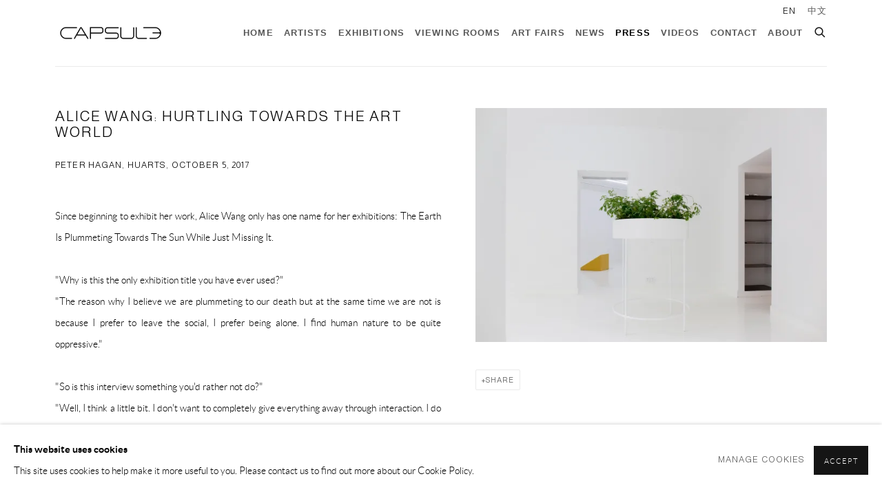

--- FILE ---
content_type: text/html; charset=utf-8
request_url: https://capsuleshanghai.com/press/23-alice-wang-hurtling-towards-the-art-world/
body_size: 12473
content:



                        
    <!DOCTYPE html>
    <!-- Site by Artlogic - https://artlogic.net -->
    <html lang="en">
        <head>
            <meta charset="utf-8">
            <title>Alice Wang: Hurtling Towards the Art World | Capsule Shanghai</title>
        <meta property="og:site_name" content="Capsule Shanghai" />
        <meta property="og:title" content="Alice Wang: Hurtling Towards the Art World" />
        <meta property="og:description" content="" />
        <meta property="og:image" content="https://capsuleshanghai.com/custom_images/1200x630c/usr/images/press/main_image/23/alicewang_installationview_38.jpg" />
        <meta property="og:image:width" content="1200" />
        <meta property="og:image:height" content="630" />
        <meta property="twitter:card" content="summary_large_image">
        <meta property="twitter:url" content="https://capsuleshanghai.com/press/23-alice-wang-hurtling-towards-the-art-world/">
        <meta property="twitter:title" content="Alice Wang: Hurtling Towards the Art World">
        <meta property="twitter:description" content="">
        <meta property="twitter:text:description" content="">
        <meta property="twitter:image" content="https://capsuleshanghai.com/custom_images/1200x630c/usr/images/press/main_image/23/alicewang_installationview_38.jpg">
        <link rel="canonical" href="https://capsuleshanghai.com/press/23-alice-wang-hurtling-towards-the-art-world/" />
        <meta name="google" content="notranslate" />
            <meta name="description" content="" />
            <meta name="publication_date" content="2016-08-26 17:28:46" />
            <meta name="generator" content="Artlogic CMS - https://artlogic.net" />
            
            <meta name="accessibility_version" content="1.1"/>
            
            
                <meta name="viewport" content="width=device-width, minimum-scale=0.5, initial-scale=1.0" />

            

<link rel="icon" href="/images/favicon.ico" type="image/x-icon" />
<link rel="shortcut icon" href="/images/favicon.ico" type="image/x-icon" />

<meta name="application-name" content="Capsule Shanghai"/>
<meta name="msapplication-TileColor" content="#ffffff"/>
            
            <link rel="alternate" hreflang="en" href="https://capsuleshanghai.com/press/23-alice-wang-hurtling-towards-the-art-world/" />
<link rel="alternate" hreflang="zh" href="https://capsuleshanghai.com/zh/press/23-alice-wang-hurtling-towards-the-art-world/" />
            
                <link rel="stylesheet" media="print" href="/lib/g/2.0/styles/print.css">
                <link rel="stylesheet" media="print" href="/styles/print.css">

            <script>
            (window.Promise && window.Array.prototype.find) || document.write('<script src="/lib/js/polyfill/polyfill_es6.min.js"><\/script>');
            </script>


            
		<script data-context="helper" defer src="/lib/jquery/1.12.4/jquery-1.12.4.min.js?c=27042050002200&g=15b8ab62c01d8292f6807f91499c358e"></script>
            <script>
                var js_resource_obj = {"js_resource_list": ["/lib/g/2.0/scripts/artlogic_modules/webpack_public_path.js?c=27042050002200&g=15b8ab62c01d8292f6807f91499c358e", "/lib/g/2.0/scripts/webpack_import_helpers.js?c=27042050002200&g=15b8ab62c01d8292f6807f91499c358e", "/lib/jquery/1.12.4/plugins/jquery.browser.min.js?c=27042050002200&g=15b8ab62c01d8292f6807f91499c358e", "/lib/jquery/1.12.4/plugins/jquery.easing.min.js?c=27042050002200&g=15b8ab62c01d8292f6807f91499c358e", "/lib/jquery/1.12.4/plugins/jquery.archimedes-frontend-core-plugins-0.1.js?c=27042050002200&g=15b8ab62c01d8292f6807f91499c358e", "/lib/jquery/1.12.4/plugins/jquery.fitvids.js?c=27042050002200&g=15b8ab62c01d8292f6807f91499c358e", "/lib/g/2.0/scripts/artlogic_modules/plugins/pageload.js?c=27042050002200&g=15b8ab62c01d8292f6807f91499c358e", "/lib/g/2.0/scripts/artlogic_modules/plugins/fancybox-2.1.3.js?c=27042050002200&g=15b8ab62c01d8292f6807f91499c358e", "/lib/g/2.0/scripts/artlogic_modules/plugins/powerzoom.js?c=27042050002200&g=15b8ab62c01d8292f6807f91499c358e", "/lib/g/2.0/scripts/artlogic_modules/plugins/inview.js?c=27042050002200&g=15b8ab62c01d8292f6807f91499c358e", "/lib/g/2.0/scripts/artlogic_modules/plugins/elevateZoom.js?c=27042050002200&g=15b8ab62c01d8292f6807f91499c358e", "/lib/g/2.0/scripts/artlogic_modules/plugins/roomview.js?c=27042050002200&g=15b8ab62c01d8292f6807f91499c358e", "/lib/g/2.0/scripts/artlogic_modules/plugins/backgroundVideo.js?c=27042050002200&g=15b8ab62c01d8292f6807f91499c358e", "/lib/g/2.0/scripts/artlogic_modules/plugins/slick.js?c=27042050002200&g=15b8ab62c01d8292f6807f91499c358e", "/lib/g/2.0/scripts/artlogic_modules/plugins/zoom.js?c=27042050002200&g=15b8ab62c01d8292f6807f91499c358e", "/lib/g/2.0/scripts/artlogic_modules/plugins/plyr.js?c=27042050002200&g=15b8ab62c01d8292f6807f91499c358e", "/lib/g/2.0/scripts/artlogic_modules/plugins/thumbnailScroller.js?c=27042050002200&g=15b8ab62c01d8292f6807f91499c358e", "/lib/g/2.0/scripts/artlogic_modules/plugins/$.browser.min.js?c=27042050002200&g=15b8ab62c01d8292f6807f91499c358e", "/lib/g/2.0/scripts/artlogic_modules/plugins/parallax.js?c=27042050002200&g=15b8ab62c01d8292f6807f91499c358e", "/lib/g/2.0/scripts/artlogic_modules/plugins/roomview-photo.1.0.js?c=27042050002200&g=15b8ab62c01d8292f6807f91499c358e", "/lib/g/2.0/scripts/artlogic_modules/plugins/jquery.augmented_reality.1.0.js?c=27042050002200&g=15b8ab62c01d8292f6807f91499c358e", "/lib/g/2.0/scripts/artlogic_modules/plugins/crypto-js.js?c=27042050002200&g=15b8ab62c01d8292f6807f91499c358e", "/lib/g/2.0/scripts/artlogic_modules/plugins/hammer.js?c=27042050002200&g=15b8ab62c01d8292f6807f91499c358e", "/lib/g/2.0/scripts/artlogic_modules/plugins/fullpage.js?c=27042050002200&g=15b8ab62c01d8292f6807f91499c358e", "/lib/g/2.0/scripts/artlogic_modules/plugins/jquery.cycle2.min.js?c=27042050002200&g=15b8ab62c01d8292f6807f91499c358e", "/lib/g/2.0/scripts/artlogic_modules/galleries_js/pageload.js?c=27042050002200&g=15b8ab62c01d8292f6807f91499c358e", "/lib/g/2.0/scripts/artlogic_modules/galleries_js/scroll_sections.js?c=27042050002200&g=15b8ab62c01d8292f6807f91499c358e", "/lib/g/2.0/scripts/artlogic_modules/galleries_js/misc.js?c=27042050002200&g=15b8ab62c01d8292f6807f91499c358e", "/lib/g/2.0/scripts/artlogic_modules/galleries_js/artist_list_preview.js?c=27042050002200&g=15b8ab62c01d8292f6807f91499c358e", "/lib/g/2.0/scripts/artlogic_modules/galleries_js/vertical_homepage_slideshow.js?c=27042050002200&g=15b8ab62c01d8292f6807f91499c358e", "/lib/g/2.0/scripts/artlogic_modules/galleries_js/artist_list_slideshow.js?c=27042050002200&g=15b8ab62c01d8292f6807f91499c358e", "/lib/g/2.0/scripts/artlogic_modules/galleries_js/google_map_popup.js?c=27042050002200&g=15b8ab62c01d8292f6807f91499c358e", "/lib/g/2.0/scripts/artlogic_modules/galleries_js/responsive.js?c=27042050002200&g=15b8ab62c01d8292f6807f91499c358e", "/lib/g/2.0/scripts/artlogic_modules/galleries_js/artist_list_columns.js?c=27042050002200&g=15b8ab62c01d8292f6807f91499c358e", "/lib/g/2.0/scripts/artlogic_modules/galleries_js/layout.js?c=27042050002200&g=15b8ab62c01d8292f6807f91499c358e", "/lib/g/2.0/scripts/artlogic_modules/galleries_js/image_gallery.js?c=27042050002200&g=15b8ab62c01d8292f6807f91499c358e", "/lib/g/2.0/scripts/artlogic_modules/galleries_js/shipping_widget.js?c=27042050002200&g=15b8ab62c01d8292f6807f91499c358e", "/lib/g/2.0/scripts/artlogic_modules/galleries_js/forms.js?c=27042050002200&g=15b8ab62c01d8292f6807f91499c358e", "/lib/g/2.0/scripts/artlogic_modules/galleries_js/prevent_user_image_save.js?c=27042050002200&g=15b8ab62c01d8292f6807f91499c358e", "/lib/g/2.0/scripts/artlogic_modules/galleries_js/cover_page_slideshow.js?c=27042050002200&g=15b8ab62c01d8292f6807f91499c358e", "/lib/g/2.0/scripts/artlogic_modules/galleries_js/image_brightness.js?c=27042050002200&g=15b8ab62c01d8292f6807f91499c358e", "/lib/g/2.0/scripts/artlogic_modules/galleries_js/sharing.js?c=27042050002200&g=15b8ab62c01d8292f6807f91499c358e", "/lib/g/2.0/scripts/artlogic_modules/galleries_js/recaptcha.js?c=27042050002200&g=15b8ab62c01d8292f6807f91499c358e", "/lib/g/2.0/scripts/artlogic_modules/galleries_js/slideshow.js?c=27042050002200&g=15b8ab62c01d8292f6807f91499c358e", "/lib/g/2.0/scripts/artlogic_modules/galleries_js/lists.js?c=27042050002200&g=15b8ab62c01d8292f6807f91499c358e", "/lib/g/2.0/scripts/artlogic_modules/galleries_js/cookie_notification.js?c=27042050002200&g=15b8ab62c01d8292f6807f91499c358e", "/lib/g/2.0/scripts/artlogic_modules/galleries_js/jscroller_start.js?c=27042050002200&g=15b8ab62c01d8292f6807f91499c358e", "/lib/g/2.0/scripts/artlogic_modules/galleries_js/throttle.js?c=27042050002200&g=15b8ab62c01d8292f6807f91499c358e", "/lib/g/2.0/scripts/artlogic_modules/galleries_js/quicksearch.js?c=27042050002200&g=15b8ab62c01d8292f6807f91499c358e", "/lib/g/2.0/scripts/artlogic_modules/galleries_js/artist.js?c=27042050002200&g=15b8ab62c01d8292f6807f91499c358e", "/lib/g/2.0/scripts/artlogic_modules/galleries_js/debounce.js?c=27042050002200&g=15b8ab62c01d8292f6807f91499c358e", "/lib/g/2.0/scripts/artlogic_modules/galleries_js/publications.js?c=27042050002200&g=15b8ab62c01d8292f6807f91499c358e", "/lib/g/2.0/scripts/artlogic_modules/galleries_js/ar_artworks.js?c=27042050002200&g=15b8ab62c01d8292f6807f91499c358e", "/lib/g/2.0/scripts/artlogic_modules/galleries_js/fancybox.js?c=27042050002200&g=15b8ab62c01d8292f6807f91499c358e", "/lib/g/2.0/scripts/artlogic_modules/galleries_js/image_attributes.js?c=27042050002200&g=15b8ab62c01d8292f6807f91499c358e", "/lib/g/2.0/scripts/artlogic_modules/galleries_js/artworks.js?c=27042050002200&g=15b8ab62c01d8292f6807f91499c358e", "/lib/g/2.0/scripts/artlogic_modules/galleries_js/accessibility.js?c=27042050002200&g=15b8ab62c01d8292f6807f91499c358e", "/lib/g/2.0/scripts/artlogic_modules/galleries_js/google_maps.js?c=27042050002200&g=15b8ab62c01d8292f6807f91499c358e", "/lib/g/2.0/scripts/artlogic_modules/galleries_js/artwork_filters.js?c=27042050002200&g=15b8ab62c01d8292f6807f91499c358e", "/lib/g/2.0/scripts/artlogic_modules/galleries_js/parallax.js?c=27042050002200&g=15b8ab62c01d8292f6807f91499c358e", "/lib/g/2.0/scripts/artlogic_modules/galleries_js/slide_brightness.js?c=27042050002200&g=15b8ab62c01d8292f6807f91499c358e", "/lib/g/2.0/scripts/artlogic_modules/galleries_js/image_popup.js?c=27042050002200&g=15b8ab62c01d8292f6807f91499c358e", "/lib/g/2.0/scripts/artlogic_modules/galleries_js/sub_navigation.js?c=27042050002200&g=15b8ab62c01d8292f6807f91499c358e", "/lib/g/2.0/scripts/artlogic_modules/galleries_js/global_a.js?c=27042050002200&g=15b8ab62c01d8292f6807f91499c358e", "/lib/g/2.0/scripts/artlogic_modules/galleries_js/contact_form_popup.js?c=27042050002200&g=15b8ab62c01d8292f6807f91499c358e", "/lib/g/2.0/scripts/artlogic_modules/galleries_js/viewing_room.js?c=27042050002200&g=15b8ab62c01d8292f6807f91499c358e", "/lib/g/2.0/scripts/artlogic_modules/galleries_js/mailinglist_signup_form_popup.js?c=27042050002200&g=15b8ab62c01d8292f6807f91499c358e", "/lib/g/2.0/scripts/artlogic_modules/galleries_js/pageload_load_more_pagination.js?c=27042050002200&g=15b8ab62c01d8292f6807f91499c358e", "/lib/g/2.0/scripts/artlogic_modules/galleries_js/device.js?c=27042050002200&g=15b8ab62c01d8292f6807f91499c358e", "/lib/g/2.0/scripts/artlogic_modules/galleries_js/additional.js?c=27042050002200&g=15b8ab62c01d8292f6807f91499c358e", "/lib/g/2.0/scripts/artlogic_modules/galleries_js/plugin_tweaks.js?c=27042050002200&g=15b8ab62c01d8292f6807f91499c358e", "/lib/g/2.0/scripts/artlogic_modules/galleries_js/mailing_list_form.js?c=27042050002200&g=15b8ab62c01d8292f6807f91499c358e", "/lib/g/2.0/scripts/artlogic_modules/galleries_js/navigation.js?c=27042050002200&g=15b8ab62c01d8292f6807f91499c358e", "/lib/g/2.0/scripts/artlogic_modules/galleries_js/scroll.js?c=27042050002200&g=15b8ab62c01d8292f6807f91499c358e", "/lib/g/2.0/scripts/artlogic_modules/galleries_js/effects.js?c=27042050002200&g=15b8ab62c01d8292f6807f91499c358e", "/core/dynamic.js?c=27042050002200&g=15b8ab62c01d8292f6807f91499c358e", "/lib/archimedes/scripts/archimedes-frontend-core.js?c=27042050002200&g=15b8ab62c01d8292f6807f91499c358e", "/lib/archimedes/scripts/archimedes-frontend-modules.js?c=27042050002200&g=15b8ab62c01d8292f6807f91499c358e", "/lib/g/2.0/scripts/galleries_js_loader__mjs.js?c=27042050002200&g=15b8ab62c01d8292f6807f91499c358e", "/lib/g/2.0/scripts/feature_panels.js?c=27042050002200&g=15b8ab62c01d8292f6807f91499c358e", "/lib/g/themes/aperture/2.0/scripts/script.js?c=27042050002200&g=15b8ab62c01d8292f6807f91499c358e", "/lib/archimedes/scripts/recaptcha.js?c=27042050002200&g=15b8ab62c01d8292f6807f91499c358e"]};
                var errorCallbackAllowed = true;
                var errorCallback = function() {
                    if (!errorCallbackAllowed) {
                        return;
                    }
                    console.log('Error callback fired.')
                    // Error output
                    $.get('/api/process_js_error', {fullurl: 'https://capsuleshanghai.com/press/23-alice-wang-hurtling-towards-the-art-world/'});
                    errorCallbackAllowed = false;
                }
                window.onerror = function(message, source, lineno, colno, error) { 
                    console.log(error)
                    console.log('AL error detected'); 
                    errorCallback(); 
                };
            </script>
         <script>window.resourcePath = "https://static.artlogic.net/websites/capsuleshanghai/105260bf20bcc23ecb00/"; </script> 
		<link data-context="helper" rel="stylesheet" type="text/css" href="https://static.artlogic.net/websites/capsuleshanghai/105260bf20bcc23ecb00/app.c31276fe25b92229a22c.css"/>
<!-- add crtical css to improve performance -->
		<script data-context="helper" defer src="/lib/jquery/1.12.4/jquery-1.12.4.min.js?c=27042050002200&g=15b8ab62c01d8292f6807f91499c358e"></script>
		<script data-context="helper" defer src="https://static.artlogic.net/websites/capsuleshanghai/105260bf20bcc23ecb00/bundle.67320da276085eaa7b52.js"></script>
            
            

            
                


    <script>
        function get_cookie_preference(category) {
            result = false;
            try {
                var cookie_preferences = localStorage.getItem('cookie_preferences') || "";
                if (cookie_preferences) {
                    cookie_preferences = JSON.parse(cookie_preferences);
                    if (cookie_preferences.date) {
                        var expires_on = new Date(cookie_preferences.date);
                        expires_on.setDate(expires_on.getDate() + 365);
                        console.log('cookie preferences expire on', expires_on.toISOString());
                        var valid = expires_on > new Date();
                        if (valid && cookie_preferences.hasOwnProperty(category) && cookie_preferences[category]) {
                            result = true;
                        }
                    }
                }
            }
            catch(e) {
                console.warn('get_cookie_preference() failed');
                return result;
            }
            return result;
        }

        window.google_analytics_init = function(page){
            var collectConsent = true;
            var useConsentMode = false;
            var analyticsProperties = ['UA-141587848-16'];
            var analyticsCookieType = 'statistics';
            var disableGa = false;
            var sendToArtlogic = true;
            var artlogicProperties = {
                'UA': 'UA-157296318-1',
                'GA': 'G-GLQ6WNJKR5',
            };

            analyticsProperties = analyticsProperties.concat(Object.values(artlogicProperties));

            var uaAnalyticsProperties = analyticsProperties.filter((p) => p.startsWith('UA-'));
            var ga4AnalyticsProperties = analyticsProperties.filter((p) => p.startsWith('G-')).concat(analyticsProperties.filter((p) => p.startsWith('AW-')));

            if (collectConsent) {
                disableGa = !get_cookie_preference(analyticsCookieType);

                for (var i=0; i < analyticsProperties.length; i++){
                    var key = 'ga-disable-' + analyticsProperties[i];

                    window[key] = disableGa;
                }

                if (disableGa) {
                    if (document.cookie.length) {
                        var cookieList = document.cookie.split(/; */);

                        for (var i=0; i < cookieList.length; i++) {
                            var splitCookie = cookieList[i].split('='); //this.split('=');

                            if (splitCookie[0].indexOf('_ga') == 0 || splitCookie[0].indexOf('_gid') == 0 || splitCookie[0].indexOf('__utm') == 0) {
                                //h.deleteCookie(splitCookie[0]);
                                var domain = location.hostname;
                                var cookie_name = splitCookie[0];
                                document.cookie =
                                    cookie_name + "=" + ";path=/;domain="+domain+";expires=Thu, 01 Jan 1970 00:00:01 GMT";
                                // now delete the version without a subdomain
                                domain = domain.split('.');
                                domain.shift();
                                domain = domain.join('.');
                                document.cookie =
                                    cookie_name + "=" + ";path=/;domain="+domain+";expires=Thu, 01 Jan 1970 00:00:01 GMT";
                            }
                        }
                    }
                }
            }

            if (uaAnalyticsProperties.length) {
                (function(i,s,o,g,r,a,m){i['GoogleAnalyticsObject']=r;i[r]=i[r]||function(){
                (i[r].q=i[r].q||[]).push(arguments)},i[r].l=1*new Date();a=s.createElement(o),
                m=s.getElementsByTagName(o)[0];a.async=1;a.src=g;m.parentNode.insertBefore(a,m)
                })(window,document,'script','//www.google-analytics.com/analytics.js','ga');


                if (!disableGa) {
                    var anonymizeIps = false;

                    for (var i=0; i < uaAnalyticsProperties.length; i++) {
                        var propertyKey = '';

                        if (i > 0) {
                            propertyKey = 'tracker' + String(i + 1);
                        }

                        var createArgs = [
                            'create',
                            uaAnalyticsProperties[i],
                            'auto',
                        ];

                        if (propertyKey) {
                            createArgs.push({'name': propertyKey});
                        }

                        ga.apply(null, createArgs);

                        if (anonymizeIps) {
                            ga('set', 'anonymizeIp', true);
                        }

                        var pageViewArgs = [
                            propertyKey ? propertyKey + '.send' : 'send',
                            'pageview'
                        ]

                        if (page) {
                            pageViewArgs.push(page)
                        }

                        ga.apply(null, pageViewArgs);
                    }

                    if (sendToArtlogic) {
                        ga('create', 'UA-157296318-1', 'auto', {'name': 'artlogic_tracker'});

                        if (anonymizeIps) {
                            ga('set', 'anonymizeIp', true);
                        }

                        var pageViewArgs = [
                            'artlogic_tracker.send',
                            'pageview'
                        ]

                        if (page) {
                            pageViewArgs.push(page)
                        }

                        ga.apply(null, pageViewArgs);
                    }
                }
            }

            if (ga4AnalyticsProperties.length) {
                if (!disableGa || useConsentMode) {
                    (function(d, script) {
                        script = d.createElement('script');
                        script.type = 'text/javascript';
                        script.async = true;
                        script.src = 'https://www.googletagmanager.com/gtag/js?id=' + ga4AnalyticsProperties[0];
                        d.getElementsByTagName('head')[0].appendChild(script);
                    }(document));

                    window.dataLayer = window.dataLayer || [];
                    window.gtag = function (){dataLayer.push(arguments);}
                    window.gtag('js', new Date());

                    if (useConsentMode) {
                        gtag('consent', 'default', {
                            'ad_storage': 'denied',
                            'analytics_storage': 'denied',
                            'functionality_storage': 'denied',
                            'personalization_storage': 'denied',
                            'security': 'denied',
                        });

                        if (disableGa) {
                            // If this has previously been granted, it will need set back to denied (ie on cookie change)
                            gtag('consent', 'update', {
                                'analytics_storage': 'denied',
                            });
                        } else {
                            gtag('consent', 'update', {
                                'analytics_storage': 'granted',
                            });
                        }
                    }

                    for (var i=0; i < ga4AnalyticsProperties.length; i++) {
                        window.gtag('config', ga4AnalyticsProperties[i]);
                    }

                }
            }
        }

        var waitForPageLoad = true;

        if (waitForPageLoad) {
            window.addEventListener('load', function() {
                window.google_analytics_init();
                window.archimedes.archimedes_core.analytics.init();
            });
        } else {
            window.google_analytics_init();
        }
    </script>

            
                <meta name="google-site-verification" content="ya1P-35t-JLOfVeKMQIHhqd4tw5WXfWepG3qp20m_J4" />
            
            
            <noscript> 
                <style>
                    body {
                        opacity: 1 !important;
                    }
                </style>
            </noscript>
        </head>
        
        
        
        <body class="section-press page-press site-responsive responsive-top-size-1023 responsive-nav-slide-nav responsive-nav-side-position-fullscreen responsive-layout-forced-lists responsive-layout-forced-image-lists responsive-layout-forced-tile-lists analytics-track-all-links site-lib-version-2-0 scroll_sub_nav_enabled responsive_src_image_sizing hero_heading_title_position_overlay page-param-23-alice-wang-hurtling-towards-the-art-world page-param-id-23 page-param-type-press_id  layout-fixed-header site-type-template pageload-ajax-navigation-active layout-animation-enabled layout-lazyload-enabled" data-viewport-width="1024" data-site-name="capsuleshanghai" data-connected-db-name="capsuleshanghai" data-pathname="/press/23-alice-wang-hurtling-towards-the-art-world/"
    style="opacity: 0;"

>
            <script>document.getElementsByTagName('body')[0].className+=' browser-js-enabled';</script>
            


            
            






        <div id="responsive_slide_nav_content_wrapper">

    <div id="container">

        
    


    <div class="header-fixed-wrapper">
    <header id="header" class="clearwithin header_fixed   header_layout_left">
        <div class="inner clearwithin">

            


<div id="logo" class=" user-custom-logo-image"><a href="/">Capsule Shanghai</a></div>


            
                <div id="skiplink-container">
                    <div>
                        <a href="#main_content" class="skiplink">Skip to main content</a>
                    </div>
                </div>
            
        
            <div class="header-ui-wrapper">

                    <div id="responsive_slide_nav_wrapper" class="mobile_menu_align_center" data-nav-items-animation-delay>
                        <div id="responsive_slide_nav_wrapper_inner" data-responsive-top-size=1023>
                        
                            <nav id="top_nav" aria-label="Main site" class="navigation noprint clearwithin">
                                
<div id="top_nav_reveal" class="hidden"><ul><li><a href="#" role="button" aria-label="Close">Menu</a></li></ul></div>

        <ul class="topnav">
		<li class="topnav-filepath- topnav-label-home topnav-id-1"><a href="/" aria-label="Link to Capsule Shanghai Home page">Home</a></li>
		<li class="topnav-filepath-artists topnav-label-artists topnav-id-11"><a href="/artists/" aria-label="Link to Capsule Shanghai Artists page">Artists</a></li>
		<li class="topnav-filepath-exhibitions topnav-label-exhibitions topnav-id-13"><a href="/exhibitions/" aria-label="Link to Capsule Shanghai Exhibitions page">Exhibitions</a></li>
		<li class="topnav-filepath-viewing-room topnav-label-viewing-rooms topnav-id-23"><a href="/viewing-room/" aria-label="Link to Capsule Shanghai Viewing Rooms page">Viewing Rooms</a></li>
		<li class="topnav-filepath-art-fairs topnav-label-art-fairs topnav-id-22"><a href="/art-fairs/" aria-label="Link to Capsule Shanghai Art Fairs page">Art Fairs</a></li>
		<li class="topnav-filepath-news topnav-label-news topnav-id-15"><a href="/news/" aria-label="Link to Capsule Shanghai News page">News</a></li>
		<li class="topnav-filepath-press topnav-label-press topnav-id-18 active"><a href="/press/" aria-label="Link to Capsule Shanghai Press page (current nav item)">Press</a></li>
		<li class="topnav-filepath-video topnav-label-videos topnav-id-19"><a href="/video/" aria-label="Link to Capsule Shanghai Videos page">Videos</a></li>
		<li class="topnav-filepath-contact topnav-label-contact topnav-id-20"><a href="/contact/" aria-label="Link to Capsule Shanghai Contact page">Contact</a></li>
		<li class="topnav-filepath-about topnav-label-about topnav-id-21 last"><a href="/about/" aria-label="Link to Capsule Shanghai About page">About</a></li>
	</ul>


                                
                                

    <div id="topnav_translations" class="navigation noprint clearwithin">
        <ul>
            
            <li  class="lang_nav_en active"  data-language="en"><a aria-label="Translate site to EN (English)" href="/press/23-alice-wang-hurtling-towards-the-art-world/" class="no_proxy_dir_rewrite">EN</a></li>
                
                <li  class="lang_nav_zh "   data-language="en"><a aria-label="Translate site to 中文 (Chinese (Traditional))" href="/zh/press/23-alice-wang-hurtling-towards-the-art-world/" class="no_proxy_dir_rewrite">中文</a></li>
        </ul>
    </div>


                                
                                    <div id="topnav_search" class="header_quick_search noprint">
                                        <form method="get" action="/search/" id="topnav_search_form">
                                            <input id="topnav_search_field" type="text" class="header_quicksearch_field inputField" aria-label="Search" data-default-value="Search" value="" name="search" />
                                                <a href="javascript:void(0)" id="topnav_search_btn" class="header_quicksearch_btn link" aria-label="Submit search" role="button"><i class="quicksearch-icon"></i></a>
                                            <input type="submit" class="nojsSubmit" aria-label="Submit search" value="Go" style="display: none;" />
                                        </form>
                                    </div>
                            </nav>
                        
                        </div>
                    </div>
                

                <div class="header-icons-wrapper ">
                    
                    
                        <div id="header_quick_search" class="header_quick_search noprint header_quick_search_reveal">
                            <form method="get" action="/search/" id="header_quicksearch_form">
                                <input id="header_quicksearch_field" type="text" class="header_quicksearch_field inputField" aria-label="Submit" data-default-value="Search" value="" name="search" placeholder="Search" />
                                <a href="javascript:void(0)" id="header_quicksearch_btn" class="header_quicksearch_btn link" aria-label="Submit search"><i class="quicksearch-icon"></i></a>
                                <input type="submit" class="nojsSubmit" value="Go" aria-label="Submit search" style="display: none;" />
                            </form>
                        </div>


                    
     
                        <div id="slide_nav_reveal" tabindex="0" role="button">Menu</div>
                </div>
                
                

                

    <div id="translations_nav" class="navigation noprint clearwithin">
        <ul>
            
            <li  class="lang_nav_en active"  data-language="en"><a aria-label="Translate site to EN (English)" href="/press/23-alice-wang-hurtling-towards-the-art-world/" class="no_proxy_dir_rewrite">EN</a></li>
                
                <li  class="lang_nav_zh "   data-language="en"><a aria-label="Translate site to 中文 (Chinese (Traditional))" href="/zh/press/23-alice-wang-hurtling-towards-the-art-world/" class="no_proxy_dir_rewrite">中文</a></li>
        </ul>
    </div>


                

                
            </div>
        </div>
        



    </header>
    </div>



        
            





        <div id="main_content" role="main" class="clearwithin">
            <!--contentstart-->
            



    

    
    <div class="subsection-press-record layout-no-subnav" data-search-record-type="press"
         data-search-record-id="23">

        <div class="press-header heading_wrapper clearwithin">
            <h1 class="press_entry_heading has_subtitle">Alice Wang: Hurtling Towards the Art World</h1>

            

                <div class="subtitle">
                    Peter Hagan, HuArts, October 5, 2017
                </div>
        </div>

        <div id="content" class="content_alt clearwithin">

            <div id="sidebar" class="clearwithin">
                    
                    <div class="image  " data-width="5760" data-height="3840">
                        <a href="https://artlogic-res.cloudinary.com/w_800,h_800,c_limit,f_auto,fl_lossy,q_auto/ws-capsuleshanghai/usr/images/press/main_image/23/alicewang_installationview_38.jpg" class="image_popup">
                            <span class="screen-reader-only">Open a larger version of the following image in a popup:</span>
                            <span class="object-fit-container"><img src="[data-uri]" class="object-fit-contain"  data-responsive-src="{'750': 'https://artlogic-res.cloudinary.com/w_750,c_limit,f_auto,fl_lossy,q_auto/ws-capsuleshanghai/usr/images/press/main_image/23/alicewang_installationview_38.jpg', '850': 'https://artlogic-res.cloudinary.com/w_850,c_limit,f_auto,fl_lossy,q_auto/ws-capsuleshanghai/usr/images/press/main_image/23/alicewang_installationview_38.jpg', '2400': 'https://artlogic-res.cloudinary.com/w_2400,c_limit,f_auto,fl_lossy,q_auto/ws-capsuleshanghai/usr/images/press/main_image/23/alicewang_installationview_38.jpg', '1600': 'https://artlogic-res.cloudinary.com/w_1600,c_limit,f_auto,fl_lossy,q_auto/ws-capsuleshanghai/usr/images/press/main_image/23/alicewang_installationview_38.jpg', '1200': 'https://artlogic-res.cloudinary.com/w_1200,c_limit,f_auto,fl_lossy,q_auto/ws-capsuleshanghai/usr/images/press/main_image/23/alicewang_installationview_38.jpg', '345': 'https://artlogic-res.cloudinary.com/w_345,c_limit,f_auto,fl_lossy,q_auto/ws-capsuleshanghai/usr/images/press/main_image/23/alicewang_installationview_38.jpg', '470': 'https://artlogic-res.cloudinary.com/w_470,c_limit,f_auto,fl_lossy,q_auto/ws-capsuleshanghai/usr/images/press/main_image/23/alicewang_installationview_38.jpg', '3000': 'https://artlogic-res.cloudinary.com/w_3000,c_limit,f_auto,fl_lossy,q_auto/ws-capsuleshanghai/usr/images/press/main_image/23/alicewang_installationview_38.jpg', '650': 'https://artlogic-res.cloudinary.com/w_650,c_limit,f_auto,fl_lossy,q_auto/ws-capsuleshanghai/usr/images/press/main_image/23/alicewang_installationview_38.jpg', '2600': 'https://artlogic-res.cloudinary.com/w_2600,c_limit,f_auto,fl_lossy,q_auto/ws-capsuleshanghai/usr/images/press/main_image/23/alicewang_installationview_38.jpg', '2800': 'https://artlogic-res.cloudinary.com/w_2800,c_limit,f_auto,fl_lossy,q_auto/ws-capsuleshanghai/usr/images/press/main_image/23/alicewang_installationview_38.jpg', '1400': 'https://artlogic-res.cloudinary.com/w_1400,c_limit,f_auto,fl_lossy,q_auto/ws-capsuleshanghai/usr/images/press/main_image/23/alicewang_installationview_38.jpg', '1000': 'https://artlogic-res.cloudinary.com/w_1000,c_limit,f_auto,fl_lossy,q_auto/ws-capsuleshanghai/usr/images/press/main_image/23/alicewang_installationview_38.jpg'}"  data-src="https://artlogic-res.cloudinary.com/w_800,h_800,c_limit,f_auto,fl_lossy,q_auto/ws-capsuleshanghai/usr/images/press/main_image/23/alicewang_installationview_38.jpg" alt="Alice Wang: Hurtling Towards the Art World"  /></span>
                        </a>
                    </div>

                



    <script>
        var addthis_config = {
            data_track_addressbar: false,
            services_exclude: 'print, gmail, stumbleupon, more, google',
            ui_click: true, data_ga_tracker: 'UA-141587848-16',
            data_ga_property: 'UA-141587848-16',
            data_ga_social: true,
            ui_use_css: true,
            data_use_cookies_ondomain: false,
            data_use_cookies: false
        };

    </script>
    <div class="social_sharing_wrap not-prose clearwithin">


        

        

        <div class="link share_link popup_vertical_link  retain_dropdown_dom_position" data-link-type="share_link">
            <a href="#" role="button" aria-haspopup="true" aria-expanded="false">Share</a>

                
                <div id="social_sharing" class="social_sharing popup_links_parent">
                <div id="relative_social_sharing" class="relative_social_sharing">
                <div id="social_sharing_links" class="social_sharing_links popup_vertical dropdown_closed addthis_toolbox popup_links">
                        <ul>
                        
                            
                                <li class="social_links_item">
                                    <a href="https://www.facebook.com/sharer.php?u=http://capsuleshanghai.com/press/23-alice-wang-hurtling-towards-the-art-world/" target="_blank" class="addthis_button_facebook">
                                        <span class="add_this_social_media_icon facebook"></span>Facebook
                                    </a>
                                </li>
                            
                                <li class="social_links_item">
                                    <a href="https://x.com/share?url=http://capsuleshanghai.com/press/23-alice-wang-hurtling-towards-the-art-world/" target="_blank" class="addthis_button_x">
                                        <span class="add_this_social_media_icon x"></span>X
                                    </a>
                                </li>
                            
                                <li class="social_links_item">
                                    <a href="https://www.pinterest.com/pin/create/button/?url=https%3A//capsuleshanghai.com/press/23-alice-wang-hurtling-towards-the-art-world/&media=&description=Alice%20Wang%3A%20Hurtling%20Towards%20the%20Art%20World" target="_blank" class="addthis_button_pinterest_share">
                                        <span class="add_this_social_media_icon pinterest"></span>Pinterest
                                    </a>
                                </li>
                            
                                <li class="social_links_item">
                                    <a href="https://www.tumblr.com/share/link?url=http://capsuleshanghai.com/press/23-alice-wang-hurtling-towards-the-art-world/" target="_blank" class="addthis_button_tumblr">
                                        <span class="add_this_social_media_icon tumblr"></span>Tumblr
                                    </a>
                                </li>
                            
                                <li class="social_links_item">
                                    <a href="mailto:?subject=Alice%20Wang%3A%20Hurtling%20Towards%20the%20Art%20World&amp;body= http://capsuleshanghai.com/press/23-alice-wang-hurtling-towards-the-art-world/" target="_blank" class="addthis_button_email">
                                        <span class="add_this_social_media_icon email"></span>Email
                                    </a>
                                </li>
                        </ul>
                </div>
                </div>
                </div>
                
        

        </div>



    </div>

            </div>

            <div id="content_module" class="clearwithin">

                <div class="description prose">
                    <p style="text-align: justify;">Since beginning to exhibit her work, Alice Wang only has one name for her exhibitions: The Earth Is Plummeting Towards The Sun While Just Missing It.</p>
<p style="text-align: justify;">&nbsp;</p>
<p style="text-align: justify;">"Why is this the only exhibition title you have ever used?"</p>
<p style="text-align: justify;">"The reason why I believe we are plummeting to our death but at the same time we are not is because I prefer to leave the social, I prefer being alone. I find human nature to be quite oppressive."</p>
<p style="text-align: justify;">&nbsp;</p>
<p style="text-align: justify;">"So is this interview something you'd rather not do?"</p>
<p style="text-align: justify;">"Well, I think a little bit. I don't want to completely give everything away through interaction. I do want the challenge to say something but not say anything&hellip; My challenge is to get the art critic to find their own language, not in service of something else."</p>
<p style="text-align: justify;">&nbsp;</p>
<p style="text-align: justify;">In the furthest room in Capsule Gallery a perfect three-dimensional rectangle stands over two meters high murmuring softly. Its surface is smooth and dull, made of beeswax, but the yellow color is loud in the white room and the shape dominates the space. At eye level, a hole punched through the rectangle shoots a column of gentle wind.</p>
<p style="text-align: justify;">&nbsp;</p>
<p style="text-align: justify;">"Wind has always been something I wanted to work with&hellip; The physical limits of the sculpture don't end at it's visible limits," Alice says. "I 'see' the other shape jumping out of the structure." Indeed, the piece affects the space around it, and 'seeing' its invisible influence isn't done through sight.</p>
<p style="text-align: justify;">&nbsp;</p>
<p style="text-align: justify;">Alice Wang's work does not rely on sight so much as she does on a person's intuition. That said, Alice's work is not easy to access, but it raises worthwhile questions about what art should be. I know what you think, I have thought it too: "intuition" sounds meaningless and like a good way to avoid responsibility over your art. I disagree. True, Alice is reticent to explain her art: her work does not contain titles; her exhibitions are unnamed; the gallery does not include descriptions about her work. But the anonymity of the work does not mean there is no purpose. Alice herself said to me during our interview, "I really don't think of art as a communication device. Art is an experience&hellip; I didn't want any linguistic scaffolding. I wanted to throw you into the experience and have you make sense of it on your own. Whatever you get out of it is what it is; I don't think it is important for the audience to get it right away."</p>
<p style="text-align: justify;">&nbsp;</p>
<p style="text-align: justify;">Making sense of Alice's work is our job, yours and mine. She is asking a lot from us but it is a worthwhile task because it helps us understand a fundamental question: What is art? This means, what are art's limitations?</p>
<p style="text-align: justify;">So what do we make of Alice's artwork?</p>
<p style="text-align: justify;">&nbsp;</p>
<p style="text-align: justify;">"I might be part of a group of artists who do not think art is a referential thing, pointing to something else. The artwork itself is a being." Indeed, Alice's work is kinetic and moves independent from human intervention. For example, the copper patina has an entropic kinesis, seen as brown dust flaking from the surface to reveal a blue sea beneath. The "movement" is a temporal one, consciously put in to motion but given the freedom to move on its own through time. Other pieces, like the mimosa and the moss have different degrees of kinetic force. The patina has an entropic kinesis, degrading over time, while the mimosa pudica and moss move in the opposite direction, growing and reacting to immediate environmental stimuli.</p>
<p style="text-align: justify;">&nbsp;</p>
<p style="text-align: justify;">"Sculpture evokes the haptic senses, where you want to touch it but you can't feel it. It is very sensual."</p>
<p style="text-align: justify;">&nbsp;</p>
<p style="text-align: justify;">All of the pieces denote some degree of kinesis. The work included in the Capsule exhibition is associated with the progressive changes in sculpture, from static to dynamic, from controlled to autonomous, from dead to living.</p>
<p style="text-align: justify;">&nbsp;</p>
<p style="text-align: justify;">And what do we make of Alice herself? I liken an artist to being a researcher of specific concepts, concepts that attempt to understand humans in a metaphysical sense.</p>
<p style="text-align: justify;">&nbsp;</p>
<p style="text-align: justify;">Alice runs a very high risk of being called pretentious or exclusionary because her art does not portray meaning, exists in incoherence, and is not concerned in helping the audience understand the message. This is where the message lies. Can you imagine exposing yourself to people you don't know so they can tell you, "your work and life are nonsense"? Alice's purpose is to examine this "zone" of being. She creates work that is meant to live on its own, outside of meaning and she herself enters in this hostile place.</p>
<p style="text-align: justify;">Alice gives no names to her work and once they are finished the author is dead.</p>
<p style="text-align: justify;">She quickly gives up her autonomy over the work and is rewarded with anonymity while we, the viewers, approach with skepticism, wary that the art is inaccessible. Alice embraces this.</p>
<p style="text-align: justify;">&nbsp;</p>
<p style="text-align: justify;">"When you walk into the show you are working into my interior. It is where I want to live." She creates and the art exists. That is Alice's approach to art, and she is brave for it.</p>
<p style="text-align: justify;">In 1947, Jean-Paul Sartre visited the famous sculptor Alexander Calder's studio. He was struck by the intensity of the work that straddled an immovable servant and the independence of nature, "&hellip;It captures genuine living movements and shapes them. 'Mobiles' have no meaning, make you think of nothing but themselves. They are, that is all." Are we also able to let the art exist for the sake of existence? Does Alice's art imitate her life, or does her life imitate her art?</p>
<p style="text-align: justify;">&nbsp;</p>
<p style="text-align: justify;">Hu Arts is a platform hosting art events, writing in-depth articles and connecting with artists in China.&nbsp;</p>
<p style="text-align: justify;">&nbsp; &nbsp; &nbsp; &nbsp; &nbsp; &nbsp;&nbsp;</p>
<p>&nbsp; &nbsp; &nbsp; &nbsp; &nbsp; &nbsp; &nbsp; &nbsp; &nbsp; &nbsp; &nbsp; &nbsp; &nbsp; &nbsp; &nbsp; &nbsp; &nbsp; &nbsp; &nbsp; &nbsp; &nbsp; &nbsp; &nbsp; &nbsp; &nbsp; &nbsp; &nbsp; &nbsp; &nbsp; &nbsp; &nbsp; &nbsp; &nbsp; &nbsp; &nbsp; &nbsp; &nbsp; &nbsp; &nbsp; &nbsp; &nbsp; &nbsp; &nbsp; &nbsp; &nbsp; &nbsp; &nbsp; &nbsp; &nbsp; &nbsp; &nbsp; &nbsp; &nbsp; &nbsp; &nbsp; &nbsp; &nbsp; &nbsp; &nbsp; &nbsp; &nbsp; &nbsp; &nbsp; &nbsp; &nbsp; &nbsp; &nbsp; &nbsp; &nbsp; &nbsp; &nbsp; &nbsp; &nbsp; &nbsp; &nbsp; &nbsp; &nbsp; &nbsp; &nbsp; &nbsp; &nbsp; &nbsp; &nbsp; &nbsp; &nbsp; &nbsp; &nbsp; &nbsp; &nbsp; &nbsp; &nbsp; &nbsp; &nbsp; &nbsp;</p>
                </div>

                

                    <div class="divider inner"></div>
                    <div class="simple_list">
                        <ul>
                                <li><span class="link"><a href="/usr/documents/press/download_url/23/hurtling-towards-the-art-world.pdf" class="noPopup" target="_blank" rel="noopener noreferrer">Download: pdf</a></span></li>
                                <li><span class="link"><a href="https://mp.weixin.qq.com/s?__biz=MzIzMTE0NDgxMQ==&mid=2650102233&idx=1&sn=b580074250ad9ad012cd9a06b284440f&chksm=f0a955ddc7dedccbcbdc6933d8f299079a284abfb0e20340a5a5d19bdc9937634ac5c8d8e18d&mpshare=1&scene=1&srcid=1006fKr1VPsfsoNUAZJ2InDS&key=4f5a3a5930c67a8e52ea890bdfd97f571169bb974d07337e042d8af0dda86d6e9a60d176e6566c7773902a4c88dec28567e7e20faa137be02eeb828184772ca4a216a78418a9a7df6c0602c6002bbb58&ascene=0&uin=MTkxMTQwODAwMA%3D%3D&devicetype=iMac+MacBook9%2C1+OSX+OSX+10.11.5+build(15F34)&version=12020610&nettype=WIFI&fontScale=100&pass_ticket=mWVyaY2ls8IepK0J69mahTzPSAokx0uvfqPK54PO5SF3h0OSqqgLJ00r75XIiDMX" class="noPopup" target="_blank" rel="noopener noreferrer">Link: HuArts</a></span></li>
                        </ul>
                    </div>
                    <div class="divider inner"></div>
                    



    
        <div class="scroll_section_container">
            <section id="related_artists" data-subsection-type="related_artists" class="related_items_panel clearwithin not-prose">
                    <h2 class="related_items_panel_heading">Related artist</h2>
                <div class="records_list mini_list">
                    <ul>
                            
                                <li>
                                    <a href="/artists/39-alice-wang/overview/">
                                            <span class="icon"><span>
                                                <img src="https://artlogic-res.cloudinary.com/w_50,h_50,c_fill,f_auto,fl_lossy,q_auto/ws-capsuleshanghai/usr/images/artists/artwork_image_for_artists_page/items/9a/9a8c8bd3f1f04f088a7719fb12665b0c/capsule_insta_20210316_30.jpg" alt="Alice Wang 王凝慧" />
                                            </span></span>
                                        <div class="content">
                                            <h2>Alice Wang 王凝慧</h2>
                                        </div>
                                    </a>
                                </li>
                    </ul>
                </div>
            </section>
        </div>



            </div>
        </div>



    </div>






            <!--contentend-->
        </div>

        


            
                

























<div id="footer" role="contentinfo" class=" advanced_footer">
    <div class="inner">
            
            <div class="advanced_footer_item advanced_footer_item_1">
                <p class="p1"><span class="s1"><b>CAPSULE </b><strong>胶囊 </strong></span></p>
<p class="p1"><span class="s1">1st Floor, Building 16, Anfu Lu 275 Nong, Xuhui District, Shanghai, China – 200031 </span></p>
<div>Tuesday to Saturday, 10am - 6pm</div>
<div>Sunday, Monday and national holidays closed</div>
<div>BY APPOINTMENT ONLY</div>
<div> </div>
<p class="p1"><span class="s1">PH 座机 : +86 021 64170700</span></p>
<p class="p1">EMAIL 邮箱: info@capsuleshanghai.com</p>
            </div>
            <div class="advanced_footer_item advanced_footer_item_2">
                <p class="p1"> </p>
<div>中国上海徐汇区安福路 275 弄 16 号 1 楼- 200031 </div>
<div>
<p class="p1">周二至周六，10:00 - 18:00</p>
<div>周日、周一及法定假日关闭</div>
<div>仅限预约观展</div>
</div>
            </div>
            <div class="advanced_footer_item advanced_footer_item_3">
                <p style="text-align: right;"><img style="float: right;" alt="" src="https://artlogic-res.cloudinary.com/c_limit,f_auto,fl_lossy,q_auto/ws-capsuleshanghai/usr/library/main/images/wechat_qrcode_2.5m.jpg" height="94" width="94" />   <img style="float: right;" alt="" src="https://artlogic-res.cloudinary.com/c_limit,f_auto,fl_lossy,q_auto/ws-capsuleshanghai/usr/library/main/images/capsule-.jpg" height="88" width="88" /></p>
            </div>

            
    
        <div id="social_links" class="clearwithin">
            <div id="facebook" class="social_links_item"><a href="https://www.facebook.com/capsuleshanghai" class=""><span class="social_media_icon facebook"></span>Facebook<span class="screen-reader-only">, opens in a new tab.</span></a></div><div id="twitter" class="social_links_item"><a href="https://twitter.com/capsuleshanghai" class=""><span class="social_media_icon twitter"></span>Twitter<span class="screen-reader-only">, opens in a new tab.</span></a></div><div id="instagram" class="social_links_item"><a href="https://www.instagram.com/capsuleshanghai/" class=""><span class="social_media_icon instagram"></span>Instagram<span class="screen-reader-only">, opens in a new tab.</span></a></div><div id="email" class="social_links_item"><a href="/contact/form/" class="link-no-ajax"><span class="social_media_icon email"></span>Send an email</a></div><div id="vimeo" class="social_links_item"><a href="https://vimeo.com/capsuleshanghai" class=""><span class="social_media_icon vimeo"></span>Vimeo<span class="screen-reader-only">, opens in a new tab.</span></a></div>
        </div>

            <div class="clear"></div>
            
    <div class="copyright">
            
    <div class="small-links-container">
            <div class="privacy-policy"><a href="/privacy-policy/">Privacy Policy</a></div>
            <div class="cookie_notification_preferences"><a href="javascript:void(0)" role="button" class="link-no-ajax">Manage cookies</a></div>



    </div>

        <div id="copyright" class="noprint">
            <div class="copyright-text">
                    Copyright © 2025 Capsule
            </div>
                
        
        <div id="artlogic" class="noprint"><a href="https://artlogic.net/" target="_blank" rel="noopener noreferrer">
                Site by Artlogic
        </a></div>

        </div>
        
    </div>

        <div class="clear"></div>
    </div>
</div>
        <div class="clear"></div>

            <div id="cookie_notification" role="region" aria-label="Cookie banner" data-mode="consent" data-cookie-notification-settings="">
    <div class="inner">
        <div id="cookie_notification_message" class="prose">
                <p><strong>This website uses cookies</strong><br>This site uses cookies to help make it more useful to you. Please contact us to find out more about our Cookie Policy.</p>
        </div>
        <div id="cookie_notification_preferences" class="link"><a href="javascript:;" role="button">Manage cookies</a></div>
        <div id="cookie_notification_accept" class="button"><a href="javascript:;" role="button">Accept</a></div>

    </div>
</div>
    <div id="manage_cookie_preferences_popup_container">
        <div id="manage_cookie_preferences_popup_overlay"></div>
        <div id="manage_cookie_preferences_popup_inner">
            <div id="manage_cookie_preferences_popup_box" role="dialog" aria-modal="true" aria-label="Cookie preferences">
                <div id="manage_cookie_preferences_close_popup_link" class="close">
                    <a href="javascript:;" role="button" aria-label="close">
                        <svg width="20px" height="20px" viewBox="0 0 488 488" version="1.1" xmlns="http://www.w3.org/2000/svg" xmlns:xlink="http://www.w3.org/1999/xlink" aria-hidden="true">
                            <g id="Page-1" stroke="none" stroke-width="1" fill="none" fill-rule="evenodd">
                                <g id="close" fill="#5D5D5D" fill-rule="nonzero">
                                    <polygon id="Path" points="488 468 468 488 244 264 20 488 0 468 224 244 0 20 20 0 244 224 468 0 488 20 264 244"></polygon>
                                </g>
                            </g>
                        </svg>
                    </a>
                </div>
                <h2>Cookie preferences</h2>
                    <p>Check the boxes for the cookie categories you allow our site to use</p>
                
                <div id="manage_cookie_preferences_form_wrapper">
                    <div class="form form_style_simplified">

                        <form id="cookie_preferences_form">
                            <fieldset>
                                <legend class="visually-hidden">Cookie options</legend>
                                <div>
                                    <label><input type="checkbox" name="essential" disabled checked value="1"> Strictly necessary</label>
                                    <div class="note">Required for the website to function and cannot be disabled.</div>
                                </div>
                                <div>
                                    <label><input type="checkbox" name="functionality"  value="1"> Preferences and functionality</label>
                                    <div class="note">Improve your experience on the website by storing choices you make about how it should function.</div>
                                </div>
                                <div>
                                    <label><input type="checkbox" name="statistics"  value="1"> Statistics</label>
                                    <div class="note">Allow us to collect anonymous usage data in order to improve the experience on our website.</div>
                                </div>
                                <div>
                                    <label><input type="checkbox" name="marketing"  value="1"> Marketing</label>
                                    <div class="note">Allow us to identify our visitors so that we can offer personalised, targeted marketing.</div>
                                </div>
                            </fieldset>
                            
                            <div class="button">
                                <a href="javascript:;" id="cookie_preferences_form_submit" role="button">Save preferences</a>
                            </div>
                        </form>

                    </div>
                </div>
            </div>
        </div>
    </div>

        






    </div>

        </div>




            
            
                





            
            
        <!-- sentry-verification-string -->
    <!--  -->
</body>
    </html>


